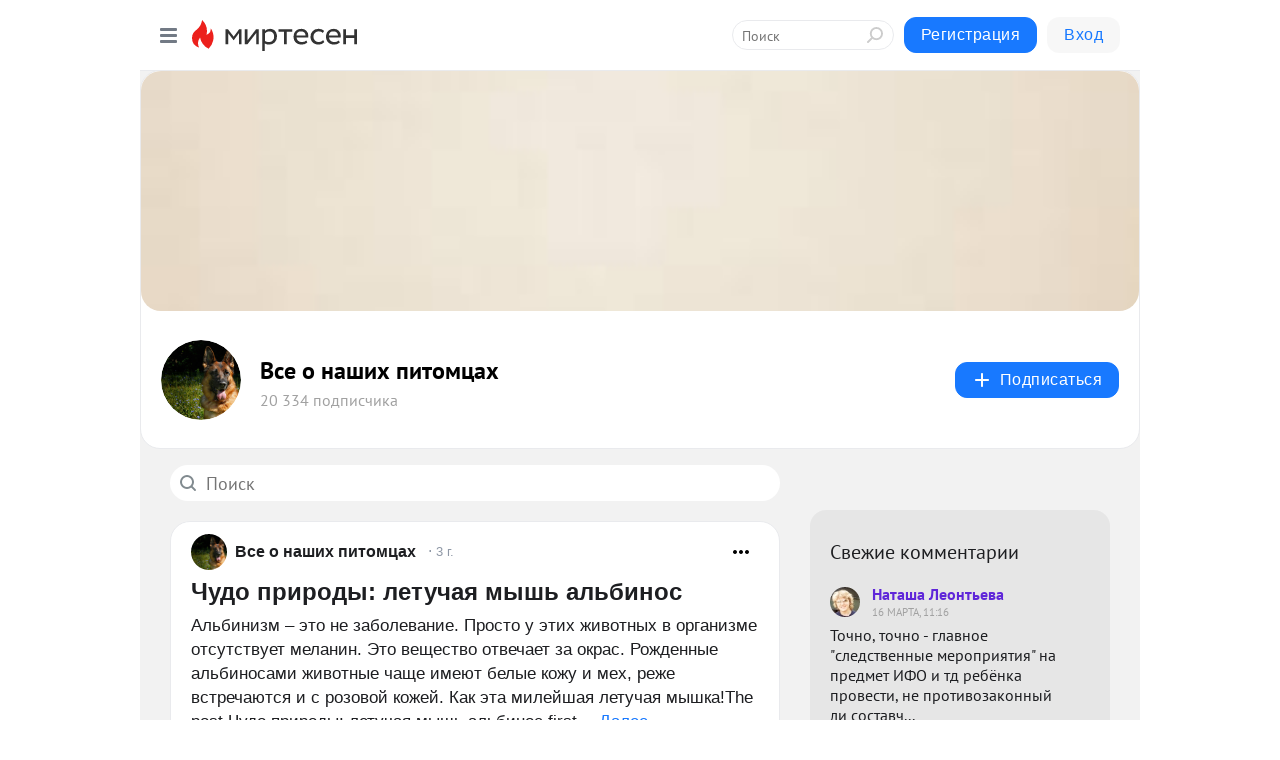

--- FILE ---
content_type: application/javascript
request_url: https://smi2.ru/counter/settings?payload=CMrgAg&cb=_callbacks____0mknseovc
body_size: 1502
content:
_callbacks____0mknseovc("[base64]");